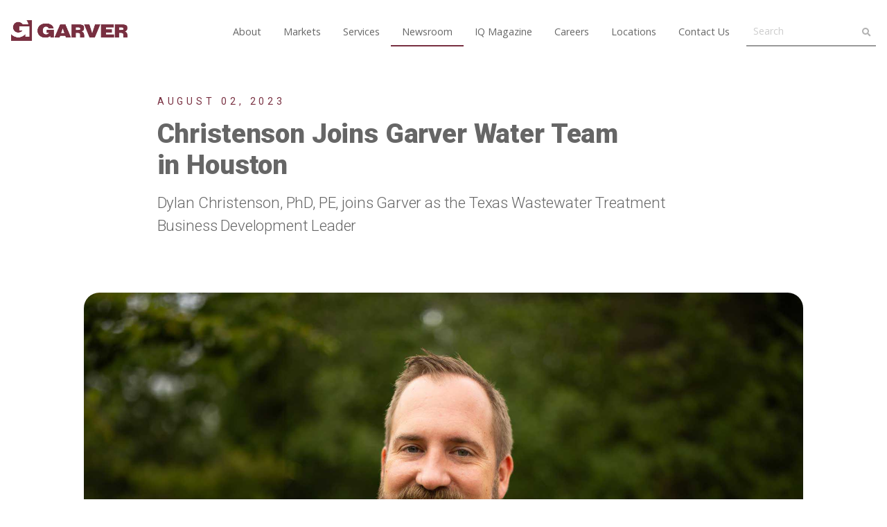

--- FILE ---
content_type: text/html; charset=UTF-8
request_url: https://garverusa.com/news/8/2023/christenson-joins-garver-water-team-in-houston
body_size: 10021
content:
	
   
 
  
<!DOCTYPE html>
<html lang="en">
<head>
<title>Christenson Joins Garver Water Team in Houston - Garver</title>
<link rel="preload" as="style" type="text/css" href="/css/normalize.css" onload="this.onload=null;this.rel='stylesheet'">
<link rel="preload" as="style" type="text/css" href="/css/base-min.css?id=15810281587" onload="this.onload=null;this.rel='stylesheet'">
<link rel="preload" as="style" href="/css/style-23.2.28c-min.css?id=15810281595">
<link rel="stylesheet" type="text/css" href="/css/style-23.2.28c-min.css?id=15810281595">
<link rel="preload" as="style" type="text/css" href="/css/animate-min.css" onload="this.onload=null;this.rel='stylesheet'">

<link rel="preconnect" href="https://fonts.gstatic.com/" crossorigin>
<link rel="preload" as="style" href="https://fonts.googleapis.com/css?family=Roboto:300,400,500,700,900|Open+Sans:300,400,600,700,800&display=swap" onload="this.onload=null;this.rel='stylesheet'">
<link rel="preconnect" href="https://use.fontawesome.com/">
<link rel="preconnect" href="https://use.fontawesome.com/" crossorigin>
<link rel="preload" as="style" href="https://use.fontawesome.com/releases/v5.13.0/css/all.css" onload="this.onload=null;this.rel='stylesheet'">
<link rel="preload" as="style" href="/css/jquery-1.12.1.ui.css" onload="this.onload=null;this.rel='stylesheet'">

<meta name="msvalidate.01" content="263F44BDAA8074ADBFEE4B5BC475E0DB">
<meta name="google-site-verification" content="KZ2Yn9kYeuFcIkHQCymWJA5d31Skwd0fim03kQnEvPs">

<meta name="viewport" content="width=device-width, initial-scale=1, maximum-scale=5">
<meta property="og:title" content="Christenson Joins Garver Water Team in Houston - Garver">
<meta property="og:image" content="https://garverusa.blob.core.windows.net/images/blog/2023/August/2308_NewHire_Dylan-Christenson_v02.png">
<meta property="og:url" content="https://garverusa.com/news/8/2023/christenson-joins-garver-water-team-in-houston">
<meta property="og:description" content="Christenson, a leading expert in biological wastewater treatment, biofilm treatment technologies, nutrient removal, wastewater reuse, anaerobic digestion, energy analysis, and greenhouse gas assessments, has previously been recognized for his contributions to the industry. His accolades include the WEAT Workforce Development Award (2020), and the WEAT President’s Service Award (2020).">
<meta name="description" content="Christenson, a leading expert in biological wastewater treatment, biofilm treatment technologies, nutrient removal, wastewater reuse, anaerobic digestion, energy analysis, and greenhouse gas assessments, has previously been recognized for his contributions to the industry. His accolades include the WEAT Workforce Development Award (2020), and the WEAT President’s Service Award (2020).">
<meta property="og:type" content="article">
<meta property="og:site_name" content="Garver">

<meta name="twitter:card" content="summary_large_image">
<meta name="twitter:site" content="Garver">
<meta name="twitter:creator" content="@GarverUSA">
<meta name="twitter:title" content="Christenson Joins Garver Water Team in Houston - Garver">
<meta name="twitter:description" content="Christenson, a leading expert in biological wastewater treatment, biofilm treatment technologies, nutrient removal, wastewater reuse, anaerobic digestion, energy analysis, and greenhouse gas assessments, has previously been recognized for his contributions to the industry. His accolades include the WEAT Workforce Development Award (2020), and the WEAT President’s Service Award (2020).">
<meta name="twitter:image" content="https://garverusa.blob.core.windows.net/images/blog/2023/August/2308_NewHire_Dylan-Christenson_v02.png">

<meta name="facebook-domain-verification" content="5lepa3p2dgdosa32cdepqbx2bvrsv6">
<noscript>
  <link rel="stylesheet" type="text/css" href="/css/normalize.css">
  <link rel="stylesheet" type="text/css" href="/css/base-min.css?id=15810281587">
  <link rel="stylesheet" type="text/css" href="/css/style-23.2.28b-min.css?id=15810281595">
  <link rel="stylesheet" href="https://fonts.googleapis.com/css2?family=Roboto:wght@300;400;500;700;900&display=swap">
  <link rel="stylesheet" href="https://fonts.googleapis.com/css?family=Open+Sans:300,400,600,700,800&display=swap"> 
  <link rel="stylesheet" href="https://use.fontawesome.com/releases/v5.13.0/css/all.css">
  <link rel="stylesheet" href="https://ajax.googleapis.com/ajax/libs/jqueryui/1.12.1/themes/smoothness/jquery-ui.css">
    <style>
        #fadeInOverlay { display:none; }
    </style>
</noscript>

<!-- Google Tag Manager -->
<script>(function(w,d,s,l,i){w[l]=w[l]||[];w[l].push({'gtm.start':
new Date().getTime(),event:'gtm.js'});var f=d.getElementsByTagName(s)[0],
j=d.createElement(s),dl=l!='dataLayer'?'&l='+l:'';j.async=true;j.src=
'https://www.googletagmanager.com/gtm.js?id='+i+dl;f.parentNode.insertBefore(j,f);
})(window,document,'script','dataLayer','GTM-W9PSML7');</script>
<!-- End Google Tag Manager -->
<style>    .articleBody ol li, .articleBody ul li {
        padding: 1rem 0 0 0;
    }
    </style>
<style>
@media (max-width: 36rem) {
	.newsFeed .entryCards {
		width:100%;
		padding: 0 .5rem;
	}
	.newsFeed .entry.collapse .article .copy h3  {
		display: -webkit-box;
		margin:0;
		font-size:1rem;
		line-height:1.5rem;
	}
	.newsFeed .entry.collapse .article .copy   {
		padding: .75rem;
	}
	.newsFeed .entry.collapse .portrait {
		display:none !important;
		border-radius: 0;
	}
 	.newsFeed .entry.collapse {
 		margin: .5rem .5rem;
 	}
 	.newsFeed .entry.collapse {
    width: calc(50% - 1rem);
    min-width: calc(50% - 1rem);
 	}
	.newsFeed .entry.collapse .button {
		margin-top:1rem;
		font-size:.9rem;
	}
	.newsFeed .entry.collapse .button i {
 		/*display:none;*/
	}
}

</style></head>
<body>
<!-- Google Tag Manager (noscript) -->
<noscript><iframe src="https://www.googletagmanager.com/ns.html?id=GTM-W9PSML7"
height="0" width="0" style="display:none;visibility:hidden"></iframe></noscript>
<!-- End Google Tag Manager (noscript) -->
<div id="fadeInOverlay" style="position:fixed; top:0; left:0; width:100%; height:100%; z-index:1000001; margin: 0 auto; background:#fff; clear:both;">&nbsp;</div>


<div id="skrollr-body" class="blurBody">
<div id="navigation">
<header>
    <nav id="navBar" class="gridRow">

        <div class="col-12 col-lg-2">
          <a href="/" class="GarverLogo"><img src="https://garverusa.blob.core.windows.net/images/general/garver-alt-logo.png" alt="Garver" width="168" height="30"></a>
          <a href="#" id="mobilePull" aria-label="Open mobile menu" title="Open mobile menu"><i class="fa fa-bars fa-2x"></i></a>
        </div>
        <div class="col-12 col-lg-10" >
        <ul>
            <li>
              <a href="https://garverusa.com/about" >About</a>
                <ul class="midsub">
                <li><a href="/about">About</a></li>
                <li><a href="/about/awards">Awards</a></li>
                <li><a href="/about/centennial-celebration">Centennial</a></li>
                <li><a href="/about/garvergives">GarverGives</a></li>
                <li><a href="/about/history">History</a></li>
                <li><a href="/about/wellness-program">Wellness Program</a></li>
              </ul>
            </li>
            <li><a href="https://garverusa.com/markets" >Markets</a>
              <ul class="midsub">
                <li><a href="/markets/aviation">Aviation</a></li>
                <li><a href="/markets/buildings">Buildings</a></li>
                <li><a href="/markets/field-services">Field Services</a></li>
                <li><a href="/markets/federal">Federal</a></li>
                <li><a href="/markets/transportation">Transportation</a></li>
                <li><a href="/markets/water">Water and Wastewater</a></li>
              </ul>
            </li>
            <li><a href="/services" >Services</a>
              <ul class="midsub">
                <li><a href="/alternative-project-delivery">Alternative Project Delivery</a></li>
                <li><a href="/asset-management">Asset Management</a></li>
                <li><a href="/enterprise-solutions">Enterprise Solutions</a></li>
                <li><a href="/environmental">Environmental</a></li>
                <li><a href="/geospatial-solutions">Geospatial Solutions</a></li>
                <li><a href="/operations-and-maintenance">Operations and Maintenance</a></li>
                <li><a href="/program-management">Program Management</a></li>
                <li><a href="/project-communications">Project Communications</a></li>
                <li><a href="/project-controls">Project Controls</a></li>
                <li><a href="/stormwater">Stormwater</a></li>
              </ul>
            </li>
            <li><a href="https://garverusa.com/newsroom"  class="underline" >Newsroom</a>
              <ul class="midsub">
                <li><a href="/newsroom/sections/company-news">Company News</a></li>
                <li><a href="/newsroom/sections/insights">Insights</a></li>
                <li><a href="/newsroom/sections/people">People</a></li>
                <li><a href="/newsroom/sections/awards">Awards</a></li>
                <li><a href="/events">Events</a></li>
              </ul>
            </li>
            <li><a href="https://garverusa.com/iq" >IQ Magazine</a></li>
            <li><a href="https://garverusa.com/careers" >Careers</a></li>
            <li><a href="https://garverusa.com/locations" >Locations</a></li>
            <li><a href="#" class="openContactForm">Contact Us</a></li>
            <li id="search">
              <form class="navbar-form" role="search" action="https://garverusa.com/search" >   
                <input type="text" class="form-control" placeholder="Search" name="q" id="q" autocomplete="off">
                <button type="submit"><i class="fa fa-search" aria-hidden="true"></i></button>
              </form>
            </li>
        </ul>

        </div>

    </nav>
</header>
</div>
<div id="bodyContainer">





    


          
    
          
    
  

<article  class="articleBody  pt-2">
  <div class="gridRow gridPad articleHeading">
  <div class="col-12 col-md-8 push-2 pushResetTablet">

      <div class="flexRow overflowVisible">
        <div class=""  style="flex-direction: column; padding-right: 1rem;">
          <span class="smallupperRed">August 02, 2023</span>
          <h1 class="pb-0 mb-0">Christenson Joins Garver Water Team in Houston</h1> 
                    <h2 class="small">Dylan Christenson, PhD, PE, joins Garver as the Texas Wastewater Treatment Business Development Leader</h2> 
                                      </div>

        
              </div>
  </div>
  </div>

      

    
    
            <div class="gridRow gridPad articleImage articleInsert">
    <div class="col-12 col-md-10 push-1 pushResetTablet">
    <figure class="p-0">
      <img src="https://garverusa.blob.core.windows.net/images/blog/2023/August/Christenson-Joins-Garver-Water-Team-in-Houston.jpg" alt="Dylan Christenson, Ph.D., PE">
          </figure>
    </div>
    </div>
    

        
        <div class="gridRow gridPad articleBlock">
      <div class="col-12 col-md-8 push-2 pushResetTablet">
      <div>
            <p>Garver is pleased to announce the addition of Dylan Christenson, Ph.D., P.E., to its team as the Texas Wastewater Treatment Business Development Leader. Christenson brings with him extensive experience in wastewater process modeling, and treatment plant and process design and optimization.<br></p>
<p>"Dylan's vast experience in water resource recovery facilities and his passion for sustainability and innovation make him a natural fit for Garver," said Garver Director of Water Services Jeff Sober. "We're delighted to welcome him aboard and are excited for what he brings to our wastewater treatment practice."</p>
<p>Christenson, a leading expert in biological wastewater treatment, biofilm treatment technologies, nutrient removal, wastewater reuse, anaerobic digestion, energy analysis, and greenhouse gas assessments, has  been recognized for his contributions to the industry. His accolades include the Water Environment Association of Texas (WEAT) Workforce Development Award (2020), and the WEAT President’s Service Award (2020), and he was named to the American Academy of Environmental Engineers and Scientists (AAEES) 40 Under 40 program (2022).</p>
<p>He has held significant leadership roles in WEAT as the president of the WEAT SE Section and vice president at the state level. Additionally, he co-founded a U.S. Department of Labor apprenticeship program for water and wastewater plant operators in Texas, just one demonstration of his commitment to the development of future industry professionals.</p>
<p>Christenson’s extensive project experience includes mitigating disasters for wastewater facilities affected by Hurricane Harvey, overseeing pilot testing of a new ceramic membrane for California Title 22 assessment, and advancing wastewater treatment resiliency and sustainability in response to climate change.</p>
<p>He holds a PhD and a master's degree in civil engineering, both from Texas Tech University. In addition, he has a Master of Arts in education and a Bachelor of Arts in liberal studies, mathematics from Vanguard University of Southern California.</p>
<p>As Garver's Wastewater Treatment Business Development Leader for Texas, Dylan Christenson will continue his work developing and implementing effective, sustainable wastewater treatment strategies.</p>
      </div>
      </div>
    </div>

        
    
    <div class="gridRow gridPad">
  <div class="col-12 col-md-8 push-2 pushResetTablet">
    <div class="tagslist">
    
  </div>
    <div id="socialShare" style="padding-top:3rem;">
  <h4>Share this article</h4>
  <a href="http://www.facebook.com/sharer/sharer.php?u=https://garverusa.com/news/8/2023/christenson-joins-garver-water-team-in-houston&title=Christenson%20Joins%20Garver%20Water%20Team%20in%20Houston" aria-label="Share on Facebook" title="Share on Facebook" class="openWindow" target="_blank"><i class="fab fa-facebook fa-1x"></i></a>
  <a href="http://twitter.com/intent/tweet?text=Christenson%20Joins%20Garver%20Water%20Team%20in%20Houston&url=https://garverusa.com/news/8/2023/christenson-joins-garver-water-team-in-houston" ria-label="Share on Twiter" title="Share on Twitter" cclass="openWindow" target="_blank"><i class="fab fa-twitter fa-1x"></i></a>
  <a href="http://www.linkedin.com/shareArticle?mini=true&url=https://garverusa.com/news/8/2023/christenson-joins-garver-water-team-in-houston&title=Christenson%20Joins%20Garver%20Water%20Team%20in%20Houston&source=https://garverusa.com/" ria-label="Share on LinkedIn" title="Share on LinkedIn" cclass="openWindow" target="_blank"><i class="fab fa-linkedin fa-1x"></i></a>
  <a href="mailto:?subject=I%20wanted%20you%20to%20see%20this%20page%20on%20Garver&amp;body=Check%20out%20this%20page%20https://garverusa.com/news/8/2023/christenson-joins-garver-water-team-in-houston." ria-label="Share by Email" title="Share by Email" c><i class="fa fa-envelope fa-1x"></i></a>
</div>
  </div>
  </div>
  </article>




  



  






	
      
		        	    
<div class="section sectionGray newsFeed" >
<div class="gridRow overflowVisible"> 
<div class="col-12 gridPadLr">
	<div class=""> 
			<h2 class="mb-0">Garver News</h2>
		</div>
</div>
<div class="col-12 entryCards">
	<div class="entries32 sfadeIn">
			
	
	            	    	    <div class="entry full collapse">
	    <a href="https://garverusa.com/news/1/2026/natekar-cooper-and-smith-named-enr-top-young-professionals-in-their-regions"  class="article">
		    	<div class="photo">
		    	<div class="imageCont">
		        			            <img src="https://garverusa.blob.core.windows.net/images/blog/2026/_600x400_crop_center-center_60_none/ENR-Award-Winners.png" alt="Natekar, Cooper, and Smith named ENR Top Young Professionals in their regions" loading="lazy" width="395" height="264">
		        			    	</div>
								                <div class="portrait"><img src="https://garverusa.blob.core.windows.net/images/employees/circular/portrait-default.png" alt="Garver" loading="lazy" width="64" height="73"></div>
                	    	</div>
			<div class="copy">
				<h3>Natekar, Cooper, and Smith named ENR Top Young Professionals in their regions</h3>
				<span class="button red">Read Article <i class="fas fa-arrow-right"></i></span>
			</div>
		</a>
	    </div>
	  		            	    	    <div class="entry full collapse">
	    <a href="https://garverusa.com/news/12/2025/coltrane-named-to-airport-business-top-40-under-40-list"  class="article">
		    	<div class="photo">
		    	<div class="imageCont">
		        			            <img src="https://garverusa.blob.core.windows.net/images/employees/photos/_600x400_crop_center-center_60_none/Caleb-Coltrane-with-planes.jpg" alt="Coltrane named to Airport Business Top 40 Under 40 list" loading="lazy" width="395" height="264">
		        			    	</div>
								                <div class="portrait"><img src="https://garverusa.blob.core.windows.net/images/employees/circular/portrait-default.png" alt="Garver" loading="lazy" width="64" height="73"></div>
                	    	</div>
			<div class="copy">
				<h3>Coltrane named to Airport Business Top 40 Under 40 list</h3>
				<span class="button red">Read Article <i class="fas fa-arrow-right"></i></span>
			</div>
		</a>
	    </div>
	  		            	    	    <div class="entry full collapse">
	    <a href="https://garverusa.com/news/12/2025/wts-mississippi-honors-garver-as-employer-of-the-year-names-wayne-black-man-of-the-year"  class="article">
		    	<div class="photo">
		    	<div class="imageCont">
		        			            <img src="https://garverusa.blob.core.windows.net/images/blog/_600x400_crop_center-center_60_none/WTS-Mississippi-Employer-of-the-Year-Man-of-the-Year.jpg" alt="WTS Mississippi honors Garver as Employer of the Year, Wayne Black named Man of the Year" loading="lazy" width="395" height="264">
		        			    	</div>
								                <div class="portrait"><img src="https://garverusa.blob.core.windows.net/images/employees/circular/portrait-default.png" alt="Garver" loading="lazy" width="64" height="73"></div>
                	    	</div>
			<div class="copy">
				<h3>WTS Mississippi honors Garver as Employer of the Year, Wayne Black named Man of the Year</h3>
				<span class="button red">Read Article <i class="fas fa-arrow-right"></i></span>
			</div>
		</a>
	    </div>
	  		            	    	    <div class="entry full collapse">
	    <a href="https://garverusa.com/news/12/2025/garver-wins-2025-acec-kansas-engineering-excellence-award"  class="article">
		    	<div class="photo">
		    	<div class="imageCont">
		        			            <img src="https://garverusa.blob.core.windows.net/images/blog/2025/November/_600x400_crop_center-center_60_none/River-Valley-Rd-and-K-254_stop-sign.png" alt="Garver wins 2025 ACEC Kansas Engineering Excellence Award" loading="lazy" width="395" height="264">
		        			    	</div>
								                <div class="portrait"><img src="https://garverusa.blob.core.windows.net/images/employees/circular/portrait-default.png" alt="Garver" loading="lazy" width="64" height="73"></div>
                	    	</div>
			<div class="copy">
				<h3>Garver wins 2025 ACEC Kansas Engineering Excellence Award</h3>
				<span class="button red">Read Article <i class="fas fa-arrow-right"></i></span>
			</div>
		</a>
	    </div>
	  		            	    	    <div class="entry full collapse">
	    <a href="https://garverusa.com/news/11/2025/garver-welcomes-ray-powell-as-mep-team-leader"  class="article">
		    	<div class="photo">
		    	<div class="imageCont">
		        			            <img src="https://garverusa.blob.core.windows.net/images/blog/2025/November/_600x400_crop_center-center_60_none/25_GVR_Ray-Powell-Blog-Header.jpg" alt="Garver welcomes Ray Powell as Tulsa Buildings Team Leader" loading="lazy" width="395" height="264">
		        			    	</div>
								                <div class="portrait"><img src="https://garverusa.blob.core.windows.net/images/employees/circular/portrait-default.png" alt="Garver" loading="lazy" width="64" height="73"></div>
                	    	</div>
			<div class="copy">
				<h3>Garver welcomes Ray Powell as Tulsa Buildings Team Leader</h3>
				<span class="button red">Read Article <i class="fas fa-arrow-right"></i></span>
			</div>
		</a>
	    </div>
	  		            	    	    <div class="entry full collapse">
	    <a href="https://garverusa.com/news/11/2025/helvick-named-to-oklahoma-nextgen-under-30-list"  class="article">
		    	<div class="photo">
		    	<div class="imageCont">
		        			            <img src="https://garverusa.blob.core.windows.net/images/blog/2025/November/_600x400_crop_center-center_60_none/oklahoma-nextgen-thomas-helvick-blog.jpg" alt="Helvick named to Oklahoma NextGen Under 30 list" loading="lazy" width="395" height="264">
		        			    	</div>
								                <div class="portrait"><img src="https://garverusa.blob.core.windows.net/images/employees/circular/portrait-default.png" alt="Garver" loading="lazy" width="64" height="73"></div>
                	    	</div>
			<div class="copy">
				<h3>Helvick named to Oklahoma NextGen Under 30 list</h3>
				<span class="button red">Read Article <i class="fas fa-arrow-right"></i></span>
			</div>
		</a>
	    </div>
	  			</div>
</div>
</div>
</div>



</div>
<footer>
    <div id="footer">
      <div class="gridRow gridPad">
        <div class="col-12">
          <div class="socialIcons">
            <a href="http://www.facebook.com/garverusa" target="_blank" aria-label="Garver on Facebook" title="Garver on Facebook"><i class="fab fa-facebook-f"></i></a>
            <a href="http://www.linkedin.com/company/garver" target="_blank" aria-label="Garver on linkedIn" title="Garver on linkedIn"><i class="fab fa-linkedin"></i></a>
            <a href="http://www.youtube.com/user/garverusa?sub_confirmation=1" target="_blank" aria-label="Garver on YouTube" title="Garver on YouTube"><i class="fab fa-youtube"></i></a>
            <a href="http://instagram.com/garverusa" target="_blank" aria-label="Garver on Instagram" title="Garver on Instagram"><i class="fab fa-instagram"></i></a>
          </div>
        </div>
      </div>

      <div class="gridRow sectionPad">
        <div class="col-12 col-lg-2 copyright">
          <span>Copyright 2026 Garver</span>
        </div>
        <div class="col-12 col-lg-10 links small">
          <ul>
              <li><a href="http://bit.ly/grvrplrm" target="_blank">Planroom</a></li>
              <li><a href="/about/privacy-statement">Privacy Policy</a></li>
              <li><a href="/about/cookie-policy">Cookie Policy</a></li>
              <li><a href='javascript:void(0)' onclick='revisitCkyConsent()'>Do Not Share My Personal Information</a></li>
              <li><a href="https://infoexchange.garverengineers.com/UserWeb/Login/Login.aspx?v=0" target="_blank">Info Exchange</a></li>
          </ul>
        </div>
      </div>

    </div>
</footer>
</div>

<div id="lgtboxOverlay"></div>
<div id="lgtboxContainer">
  <div class="closeLgtbox"><i class="fa fa-times fa-2x red"></i></div>
     <div class="scroll imgBack">
        <div class="cell centerVAlign">
          <i class="fa fa-angle-left fa-2x"></i>
        </div>
      </div>
     <div class="scroll imgNext">
        <div class="cell centerVAlign">
          <i class="fa fa-angle-right fa-2x"></i>
        </div>
      </div>
    <div class='galLoader'></div>
    <div id="lgtboximageContainer">
        <div>   
            <img id="lgtboxImage" class="openNewWidnow" src="https://garverusa.blob.core.windows.net/images/general/spacer.gif"  alt="">
            <div id="lgtboxImgOverlay">
              <p class="caption">&nbsp;</p>
            </div>
        </div>
        
    </div>
    <div style="clear: both;"></div>
</div>

<div id="messageOverlay">
  <div class='cube panelLoad'>
    <div class='cube-face cube-face-front'></div>
    <div class='cube-face cube-face-back'></div>
    <div class='cube-face cube-face-left'></div>
    <div class='cube-face cube-face-right'></div>  
    <div class='cube-face cube-face-bottom'></div>
    <div class='cube-face cube-face-top'></div>
  </div>
  <div class="gridPad messageContainer">
  <p id="actionMessage"></p>
  <a href="#close" id="closebtn" class="button solidButton red">Close Window&nbsp;<i class="fa fa-times closeForm"></i></a>
  </div>
</div>

<div class="modalPopup " id="videoModal">
<div class="backgroundOverlay closeVideoModal" style="background:transparent;"></div>
<div class="close"><i class="fa fa-times fa-2x closeVideoModal red"></i></div>
<div class="tgrid formCont" style="pointer-events: none;">
  <div class="cell centerVAlign">
      <div class="tgrid gridPad">
        <div class="col-12 col-md-6 centerVAlign">
        <div class="videoWrapper" style="max-width:1280px; margin:auto; pointer-events:all;">
            <iframe id="videoFrame" src="about:blank" width="640" height="360" style="cursor: pointer; background:rgba(0,0,0,.9); box-shadow:0 0 80px -21px rgba(0,0,0,.75)" allow="autoplay"></iframe>
        </div>
        </div>
      </div>
  </div>
</div>
</div>

<div id="contactForm">
<div class="tgrid formCont px-1">
  <div class="cell centerVAlign">
    <div class="contactBlock overlay" style="position:relative;">
      <div class="close"><i class="fa fa-times fa-2x closeForm red"></i></div>
      <div class="gridRow gridPad">
        <div class="col-12 col-md-6 postDetailsSlim centerVAlign">
          <h4>Contact Us</h4>
          <h2 class="red pb-3">Let's start a conversation.</h2>
          
          <div class="stayConnected">
            <h4>STAY CONNECTED</h4>
            <a href="http://www.facebook.com/garverusa" target="_blank" aria-label="Garver on Facebook" title="Garver on Facebook"><i class="fab fa-facebook-f"></i></a>
            <a href="http://www.linkedin.com/company/garver" target="_blank" aria-label="Garver on LinkedIn" title="Garver on LinkedIn"><i class="fab fa-linkedin"></i></a>
            <a href="http://www.youtube.com/user/garverusa?sub_confirmation=1" target="_blank" aria-label="Garver on YouTube" title="Garver on YouTube"><i class="fab fa-youtube"></i></a>
            <a href="http://instagram.com/garverusa" target="_blank" aria-label="Garver on Instagram" title="Garver on Instagram"><i class="fab fa-instagram"></i></a>
          </div>          
        </div>
        <div class="col-12 col-md-6">
          <form id="generalContact" class="mauticForm" method="post" enctype="multipart/form-data">
          <input type="hidden" name="mauticform[formId]" value="37">
          <input type="hidden" name="mauticform[return]" value="">
          <input name="mauticform[submit_path]" id="submit_path" value="https://garverusa.com/news/8/2023/christenson-joins-garver-water-team-in-houston" type="hidden">
          <input name="mauticform[cffao]" id="cffao" value="Undefined" type="hidden" class="fao">
          <input name="mauticform[useragent]" id="useragent" value="" type="hidden">
          <input type="hidden" name="mauticform[messenger]" value="1">

          <input type="hidden" name="submit_message" value="Submitting form, please wait!">
          <input type="hidden" name="success_message" value="Thank you for your message. We will be in contact soon!">
          <input type="hidden" name="failure_message" value="Something went wrong. Let us know at <a href='mailto:GarverMarketing@GarverUSA.com'>GarverMarketing@GarverUSA.com.</a>">

            <div class="contactForms" style="overflow:visible;">
              <div class="inlineInputs">
                <div>
                   <input type="text" id="cffirstname" name="mauticform[cffirstname]" required="required" placeholder="First Name" value="">
                </div>
                <div>
                  <input type="text" id="cflastname" name="mauticform[cflastname]" required="required" placeholder="Last Name" value="">
                </div>
              </div>
              <div class="inlineInputs">
                <div>
                  <input type="text" id="cfcompany" name="mauticform[cfcompany]" required="required" placeholder="Company" value="">
                </div>
                <div>
                  <input type="email" id="cfemail" name="mauticform[cfemail]" required="required" placeholder="Email Address" value="">
                </div>
              </div>
              <div class="inputs">
                 <textarea id="cfmessage" name="mauticform[cfmessage]" placeholder="Comments and Questions" class="mauticform-textarea"></textarea>
              </div>
              <div class="inputs">
              <input type="checkbox" value="Yes" id="cfsubscribem" name="mauticform[cfsubscribe]" aria-label="Sign up for email updates from Garver?">
              <label for="cfsubscribem" class="m-0"><span class="styled-label"> Click to receive email updates from Garver</span></label>
              </div>
              <div class="inlineInputs pt-1">
                <div class="mobileHide">
                  <button type="button" class="button solidButton  closeForm mobileHide white" style="min-width:100%;">Close Form</button>
                </div>
                <div>
                  <button type="submit" id="mauticSubmit" class="mauticSubmit mauticform-button btn btn-default button solidButton red" style="min-width:100%;">Send Message</button>
                </div>
              </div>           
            </div>

          </form>
        </div>
      </div>
    </div>
  </div>
</div>

</div>


<div id="grvrCookieBanner" style="z-index:10000; position:fixed; display: none; width:100%; bottom:0; left:0; background:#fff;  box-shadow: 0px -5px 11px 1px rgba(0,0,0,0.16);">
    <div class="gridRow gridPad py-1">
      <div class="col-12 col-md-9">
         <p class="py-1">This website or its third-party tools process personal data. You can opt out of sharing your personal information by clicking <a href='javascript:void(0)' onclick='revisitCkyConsent(); ' class="red"><strong>Do Not Share My Personal Information</strong></a>. View our privacy and cookie policy by <a href="/about/privacy-statement" class="red"><strong>clicking here</strong></a>.
      </div>
      <div class="col-12 col-md-3">
        <a href="javascript:void(0)" id="acceptCookies" class="button solidButton red m-0" style="display: block; margin-top:1.5rem !important;">OK</a>
      </div>
    </div>
</div>

<script src="/js/jquery.3.6.0.min.js"></script>
<script src="/js/jquery.waypoints.min.js" defer></script>
<script src="/js/scripts.js?id=1551388402" defer></script>
<script src="/js/animation.min.js" defer></script>
<script src="/js/jquery.touchSwipe.min.js" defer></script>
<script src="/js/garver-forms-v2.js?id=1249479" defer></script>
<script src="/js/jquery.validate.min.js" defer></script>
<script src="/js/rellax.min.js" defer></script>
<script src="/js/skrollr.js" defer></script>
<script>
window.addEventListener('DOMContentLoaded', function() {
var rellax;
$(window).resize(function() {
  resetRellax();
});

$( document ).ready(function() {
  startRellax();
    if(!ieCheck()){
    var s = skrollr.init({
        forceHeight: false,
    });
    if (s.isMobile()) {
        s.destroy();
    } 
  }


  $('.imageEnlarge').each(function() {
    $(this).bind("click", function() {
      $(".scroll.imgBack").hide();
      $(".scroll.imgNext").hide();
      openBox(this.href,'' ); 
      return false;
    });
  });


});
$(window).on('load', function(){
  function init() {
    var vidDefer = document.getElementsByTagName('iframe');
    for (var i=0; i<vidDefer.length; i++) {
    if(vidDefer[i].getAttribute('data-src')) {
      vidDefer[i].setAttribute('src',vidDefer[i].getAttribute('data-src'));
    } } }

    //var windowWidth = $(window).width();
    //if(windowWidth>768) {
      window.onload = init();
    //}
  });


function resetRellax() {
  if ($(".rellax")[0]) {
    if(rellax) {
      rellax.destroy();
    }
    if ($(window).width() >= 1280) {
      if(!rellax) { 
        startRellax();
      } else {
        rellax.refresh();
      }
    }
  }
}

function startRellax() {
  if ($(".rellax")[0] && $(window).width() >= 1280 && !rellax) {
    rellax = new Rellax('.rellax', {
      center: true,
      round: true,
      vertical: true,
      horizontal: false, 
      passive: true
    });
  }
}

function ieCheck() {
    var ua = window.navigator.userAgent; 
    var msie = ua.indexOf('MSIE ');
    var trident = ua.indexOf('Trident/'); 
    return (msie > 0 || trident > 0);
}

});
</script>
<script>
document.addEventListener("cookieyes_consent_update", function (eventData)  {
  let activeLaw = getCkyConsent().activeLaw;
  if ( getCkyConsent().isUserActionCompleted ===false && activeLaw !== 'gdpr'  ) {
    if (!navigator.globalPrivacyControl) {
      grvrCookieBanner.classList.add('showCookieBanner');
    }
    document.getElementById('acceptCookies').addEventListener("click", function() {
        if (!navigator.globalPrivacyControl) {
          performBannerAction("accept_all");
        }
        grvrCookieBanner.classList.remove('showCookieBanner');
    }, false);
  } else if(getCookie("cookieyes-consent", "action") === "yes") {
    grvrCookieBanner.classList.remove('showCookieBanner');
  }  
});

function getCookie(cookieName, key) {
  const cookies = document.cookie
    .split(";")
    .reduce(
      (ac, cv, i) =>
        Object.assign(ac, { [cv.split("=")[0].trim()]: cv.split("=")[1] }),
      {}
    )[cookieName];
  if(cookies) {
  const { [key]: value } = cookies
    .split(",")
    .reduce(
      (obj, pair) => (
        (pair = pair.split(":")), (obj[pair[0]] = pair[1]), obj
      ),
      {}
    );
  return value;
  }
}
</script>
<style>
  .showCookieBanner {
    display: block !important;
  }
  @supports (-webkit-touch-callout: none) {
    #getInTouch, .fullWidthBackground {
    overflow:hidden;
    background-attachment: scroll !important;
  }
</style>
</body>
</html>




--- FILE ---
content_type: text/html; charset=UTF-8
request_url: https://garverusa.com/inc/token.php
body_size: 101
content:
1769092401

--- FILE ---
content_type: application/javascript
request_url: https://garverusa.com/js/garver-forms-v2.js?id=1249479
body_size: 7721
content:

var submitMessage = "";
var successMessage = "";
var failureMessage = "";
var faoFlag = "";
var faoVal = "Undefined";
var action = "";
var tval = 0;


$(document).ready(function(){


  $.ajax({
       type: "POST",
       url: "/inc/token.php",
       async: false,
       success: function(data) {
          tslVal=data;
      }
  });  
  $('.mauticForm').each(function(index, element) {
    $(this).append('<input type="hidden" name="lts" id="ts'+Math.random()+'" value="'+tslVal+'" />');
  });

  //console.log("script loaded");
  $('.closeForm').click(function() {
    closeForm();
  })

  $('.openContactForm').click(function() {
    if( $(this).attr("data-foa") ) {
      $(".fao").val( $(this).attr("data-foa") );
      faoFlag = 1;
    } else if( $("#contactName").attr("data-name") ) {
      $(".fao").val( $("#contactName").attr("data-name") );
      faoFlag = 1;
    } else {
      $("#cffao").val( faoVal );
    }
    openForm();
    return false;
  })

  $(document).bind('keydown', function(e) { 
    if (e.which == 27) {
      closeForm();
    }
  });


  jQuery.validator.addMethod("validate_email", function(value, element) {

  if (/^([a-zA-Z0-9_\.\-])+\@(([a-zA-Z0-9\-])+\.)+([a-zA-Z0-9]{2,4})+$/.test(value)) {
        return true;
    } else {
        return false;
    }
  }, "Please enter a valid Email.");


  $("#iqSubscribe .print").click(function(){
        $(this).text(function(i, text){
            return text === "Get print version" ? "Email version only" : "Get print version";
        })
      $(".hiddenFields").slideToggle("slow");
      return false; 
  });


  $('.mauticSubmit').click(function(){
   

  $.ajax({
       type: "POST",
       url: "/inc/token.php",
       async: false,
       success: function(data) {
          //console.log("data:"+data);
          $(".ts").remove();
          $(".mauticForm").append('<input type="hidden" class="ts" name="ts" id="ts" value="'+data+'" />');
          //tval = data;
          //console.log("result from token set:"+data);
      }
    });  



  if( $(this.form).find('#useragent').length ) {
    $(this.form).find('#useragent').val( navigator.userAgent ) ;
  }

  if( $(this.form).find('.useragent').length ) {
    $(this.form).find('.useragent').val( navigator.userAgent ) ;
  }
  submitMessage = $(this.form).find('input[name="submit_message"]').val();
  successMessage = $(this.form).find('input[name="success_message"]').val();
  failureMessage = $(this.form).find('input[name="failure_message"]').val();
  tval = $(this.form).find('input[name="ts"]').val();
  lts = $(this.form).find('input[name="lts"]').val();
  //console.log("tval:"+tval);
  //console.log("form submitted");
  var validator =  $(this.form).validate({
    
      rules: {
          'mauticform[email]': {
              validate_email: true
          },
      },
      errorPlacement: function(error, element) {
             // Don't show error
      },
      invalidHandler: function(event, validator) {
        var errors = validator.numberOfInvalids();
        if (errors) {
          alert("Please complete all highlighted fields!");
           return false;
        }
        else {
         //this.valerr = 0;
        }
      }
      ,
      errorClass: "formError",
      validClass: "valid",
      highlight: function(element, errorClass, validClass) {
          $(element).addClass(errorClass);
      }
      ,
      unhighlight: function(element, errorClass, validClass) {
        $(element).removeClass(errorClass)
      }
    });
    
    if($(this.form).valid()) {
      //console.log("validated");
      if($(this.form).attr('action')) {
        action = $(this.form).attr('action');
      } else {
        action = "https://media.garverusa.com/mailer/form/submit?formId="+$(this.form).find('input[name="mauticform[formId]"]').val();
      }
      //alert('here');
      if( $(this.form).find('input[name="mauticform[cfemail]"]').val() ) {
        var cem = $(this.form).find('input[name="mauticform[cfemail]"]').val();
      } else if($(this.form).find('input[name="mauticform[email]"]').val()) {
        var cem = $(this.form).find('input[name="mauticform[email]"]').val();
      } else if ($(this.form).find('input[name="mauticform[jlfemail]').val()) {
        var cem = $(this.form).find('input[name="mauticform[jlfemail]"]').val();
      } else if ($(this.form).find('input[name="mauticform[tpremail]"]').val()) {
        var cem = $(this.form).find('input[name="mauticform[tpremail]"]').val();
      }

      if (cem.includes("email.tst") ) {
        closeForm();
        openOverlay();
        submitSuccess();
      } else {
        tkCheck(tval, lts, $(this.form).serialize(), action);
      }

      return false;  
    } else {
      //console.log("not validated");
      return false;
    }  
  });
  

  function tkCheck(tval, lts, form, action) {
    var postingdata = 'ts=' + tval+ "&lts=" + lts;
    $.ajax({
       type: "POST",
       url: "/inc/tokenCheck.php",
       async: false,
       data: postingdata,
       success: function(data) {
        if(data !=1) {
          //console.log(data);
          closeForm();
          openOverlay();
          submitError();
          //console.log('Cookie Error');
          return false;
        } else {
          //console.log('success '+data);
          //submitForm();
          submitForm( form, action );
        }
      }
    }) 
  }

  function submitForm(data, action) {
    //console.log("submitting");
    //let form = $('#mautic');
    //let values = {mauticform: form.serializeArray().reduce((obj, val) => { obj[val.name] = val.value; return obj; }, {})};
    //var serializedData = form.serialize();
    closeForm();
    openOverlay();
    
    $.ajax({
      url: action,
      data: data,
      xhrFields: { withCredentials: true},
      crossDomain: true,
      type: 'POST',
      headers: {'X-Requested-With': 'XMLHttpRequest'},
      success:function (content, status, xhr) {
        //console.log('The submission was successful.');
        //console.log(xhr.responseText);
        //window.scrollTo(0, 0);
        dataLayer.push({'event' : 'contactFormSubmitted', 'formName' : 'HSR Contact Form'});
        submitSuccess();
      },
      error:function(xhr) {
        //console.log('An error occured when submitting the form');
        console.log(xhr.responseText);
        //window.scrollTo(0, 0);
        //console.log('Submit Error');
        submitError();
      },
    });
  }
  
  function submitSuccess() {
    //console.log("success");
    $('#messageOverlay #actionMessage').html(successMessage);
    clearForm();
  }
  
  function submitError() {
    $('#messageOverlay #actionMessage').html(failureMessage);          
    clearForm();
  }

  function openOverlay() {
    $('#messageOverlay').fadeIn("fast");  
    $('#messageOverlay #actionMessage').html(submitMessage);
    $("#messageOverlay #closebtn").fadeTo(100, 0.4);
    $('#messageOverlay #closebtn').bind('click', function(e){
      e.preventDefault();
    })

  }
  function openForm() {
    $(".blurBody").addClass("bodyBlur");
    $("#navigation").addClass('bodyBlur');
    $('#contactForm').fadeIn("fast");
  }

  function clearForm() {
    $('.cube').css("animation-name", "none");
    $("#messageOverlay #closebtn").fadeTo(100, 1);
    $('#messageOverlay #closebtn').click(function() {
      $('#messageOverlay').fadeOut("fast");
    });
    // FIX THE FORM RESET! //
    $("form").trigger("reset");
  }

  function closeForm() {
    if (faoFlag==1) {
      $("#cffao").val();
      faoFlag=0;
    }

    $("#navigation").width("100%");
    $(".blurBody").removeClass("bodyBlur");   
    $('#contactForm').fadeOut("fast");
    $("#navigation").removeClass('bodyBlur');
  }

});